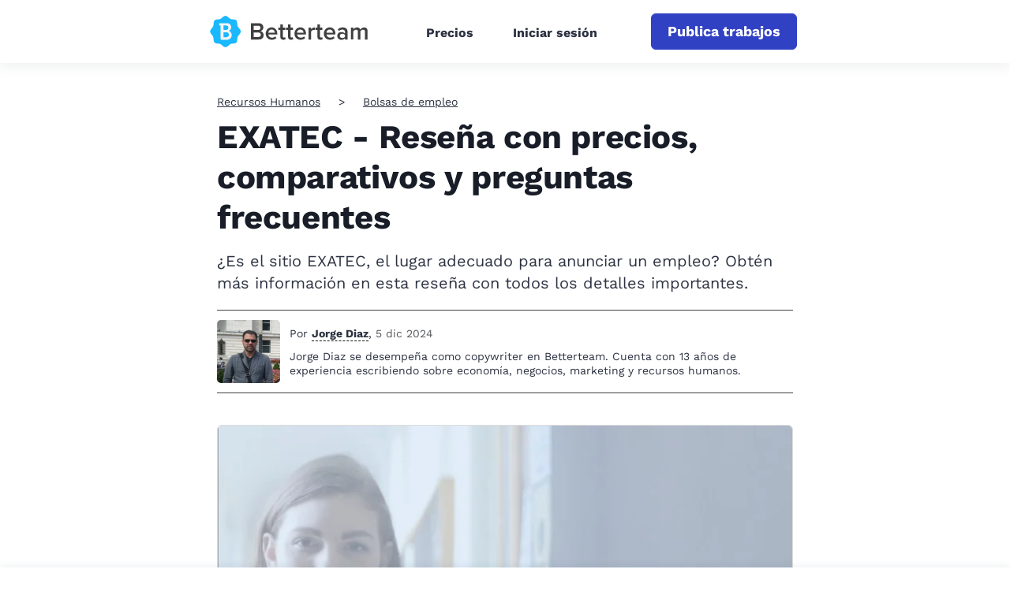

--- FILE ---
content_type: image/svg+xml
request_url: https://www.betterteam.com/assets/images/icon-check.svg
body_size: -106
content:
<?xml version="1.0"?>
<svg xmlns="http://www.w3.org/2000/svg" height="512px" viewBox="0 -46 417.81333 417" width="512px"><g><path d="m159.988281 318.582031c-3.988281 4.011719-9.429687 6.25-15.082031 6.25s-11.09375-2.238281-15.082031-6.25l-120.449219-120.46875c-12.5-12.5-12.5-32.769531 0-45.246093l15.082031-15.085938c12.503907-12.5 32.75-12.5 45.25 0l75.199219 75.203125 203.199219-203.203125c12.503906-12.5 32.769531-12.5 45.25 0l15.082031 15.085938c12.5 12.5 12.5 32.765624 0 45.246093zm0 0" data-original="#000000" class="active-path" data-old_color="#000000" fill="#4949E7"/></g> </svg>
